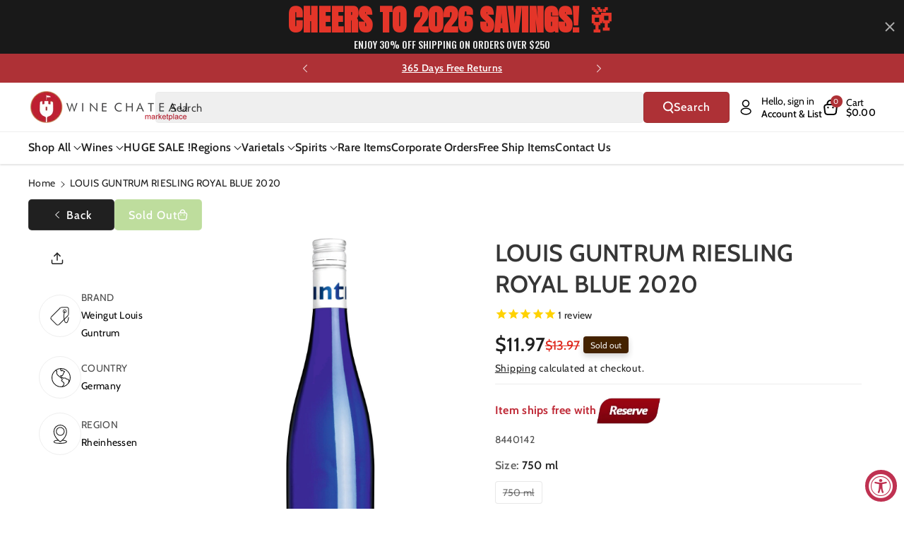

--- FILE ---
content_type: text/css
request_url: https://winechateau.com/cdn/shop/t/116/assets/component-discounts.css?v=138252957774317437031745876143
body_size: -621
content:
.discounts {
  font-size: 1.2rem;
}

.discounts__discount {
  display: flex;
  align-items: center;
  line-height: calc(1 + 0.5 / var(--font-body-scale));
}

.discounts__discount svg {
  color: rgba(var(--color-button), var(--alpha-button-background));
}

.discounts__discount--position {
  justify-content: flex-end;
}

.discounts__discount > .icon {
  color: rgb(var(--color-foreground));
  width: 1.2rem;
  height: 1.2rem;
  margin-right: 0.7rem;
}


--- FILE ---
content_type: application/javascript
request_url: https://us-assets.i.posthog.com/array/phc_Yjcf9X0CyrSVqmFV5LWJJkbrAtRT0KON4t997biaDJr/config.js
body_size: -281
content:
(function() {
  window._POSTHOG_REMOTE_CONFIG = window._POSTHOG_REMOTE_CONFIG || {};
  window._POSTHOG_REMOTE_CONFIG['phc_Yjcf9X0CyrSVqmFV5LWJJkbrAtRT0KON4t997biaDJr'] = {
    config: {"token": "phc_Yjcf9X0CyrSVqmFV5LWJJkbrAtRT0KON4t997biaDJr", "supportedCompression": ["gzip", "gzip-js"], "hasFeatureFlags": false, "captureDeadClicks": true, "capturePerformance": {"network_timing": true, "web_vitals": true, "web_vitals_allowed_metrics": null}, "autocapture_opt_out": false, "autocaptureExceptions": false, "analytics": {"endpoint": "/i/v0/e/"}, "elementsChainAsString": true, "errorTracking": {"autocaptureExceptions": false, "suppressionRules": []}, "logs": {"captureConsoleLogs": false}, "sessionRecording": false, "quotaLimited": ["recordings"], "heatmaps": true, "conversations": false, "surveys": false, "productTours": false, "defaultIdentifiedOnly": true},
    siteApps: []
  }
})();

--- FILE ---
content_type: text/plain; charset=utf-8
request_url: https://d-ipv6.mmapiws.com/ant_squire
body_size: 153
content:
winechateau.com;019bfae2-268f-7ca3-ac38-b0dd592d319f:99bb13bc012f086734b28b5a911a1842c631a5c3

--- FILE ---
content_type: application/javascript; charset=utf-8
request_url: https://searchanise-ef84.kxcdn.com/templates.7K6D0f8p0B.js
body_size: 2749
content:
Searchanise=window.Searchanise||{};Searchanise.templates={Platform:'shopify',StoreName:'Wine Chateau',AutocompleteLayout:'multicolumn',AutocompleteStyle:'ITEMS_MULTICOLUMN_LIGHT',AutocompleteCategoriesCount:4,AutocompletePagesCount:4,AutocompleteItemCount:6,AutocompleteShowRecent:'Y',AutocompleteShowOnlyInStock:'Y',AutocompleteShowMoreLink:'Y',AutocompleteIsMulticolumn:'Y',AutocompleteTemplate:'<div class="snize-ac-results-content"><div class="snize-results-html" style="cursor:auto;" id="snize-ac-results-html-container"></div><div class="snize-ac-results-columns"><div class="snize-ac-results-column"><ul class="snize-ac-results-list" id="snize-ac-items-container-1"></ul><ul class="snize-ac-results-list" id="snize-ac-items-container-2"></ul><ul class="snize-ac-results-list" id="snize-ac-items-container-3"></ul></div><div class="snize-ac-results-column"><ul class="snize-ac-results-multicolumn-list" id="snize-ac-items-container-4"></ul></div></div></div>',AutocompleteMobileTemplate:'<div class="snize-ac-results-content"><div class="snize-mobile-top-panel"><div class="snize-close-button"><button type="button" class="snize-close-button-arrow"></button></div><form action="#" style="margin: 0px"><div class="snize-search"><input id="snize-mobile-search-input" autocomplete="off" class="snize-input-style snize-mobile-input-style"></div><div class="snize-clear-button-container"><button type="button" class="snize-clear-button" style="visibility: hidden"></button></div></form></div><ul class="snize-ac-results-list" id="snize-ac-items-container-1"></ul><ul class="snize-ac-results-list" id="snize-ac-items-container-2"></ul><ul class="snize-ac-results-list" id="snize-ac-items-container-3"></ul><ul id="snize-ac-items-container-4"></ul><div class="snize-results-html" style="cursor:auto;" id="snize-ac-results-html-container"></div><div class="snize-close-area" id="snize-ac-close-area"></div></div>',AutocompleteItem:'<li class="snize-product ${product_classes}" data-original-product-id="${original_product_id}" id="snize-ac-product-${product_id}"><a href="${autocomplete_link}" class="snize-item" draggable="false"><div class="snize-thumbnail"><img src="${image_link}" class="snize-item-image ${additional_image_classes}" alt="${autocomplete_image_alt}"></div>${autocomplete_product_ribbons_html}${autocomplete_product_code_html}${autocomplete_product_attribute_html}<span class="snize-title">${title}</span><span class="snize-description">${description}</span>${autocomplete_prices_html}${autocomplete_in_stock_status_html}${reviews_html}</a></li>',AutocompleteMobileItem:'<li class="snize-product ${product_classes}" data-original-product-id="${original_product_id}" id="snize-ac-product-${product_id}"><a href="${autocomplete_link}" class="snize-item"><div class="snize-thumbnail"><img src="${image_link}" class="snize-item-image ${additional_image_classes}" alt="${autocomplete_image_alt}"></div><div class="snize-product-info">${autocomplete_product_ribbons_html}${autocomplete_product_code_html}${autocomplete_product_attribute_html}<span class="snize-title">${title}</span><span class="snize-description">${description}</span><div class="snize-ac-prices-container">${autocomplete_prices_html}${autocomplete_in_stock_status_html}</div>${reviews_html}</div></a></li>',AutocompleteResultsHTML:'<div style="text-align: center;"><a href="#" title="Exclusive sale"><img src="https://www.searchanise.com/images/sale_sign.jpg" style="display: inline;" /></a></div>',AutocompleteNoResultsHTML:'<p>Sorry, nothing found for [search_string].</p><p>Try some of our <a href="#" title="Bestsellers">bestsellers →</a>.</p>',LabelAutocompleteSku:'SKU',AutocompleteProductDiscountLabelShow:'Y',ResultsShow:'Y',ResultsItemCount:36,ResultsShowActionButton:'add_to_cart',ResultsShowFiltersInTopSection:'N',ResultsFlipImageOnHover:'N',ResultsShowOnlyInStock:'Y',ResultsDescriptionStrings:0,ResultsUseAsNavigation:'templates',ResultsShowProductDiscountLabel:'Y',LabelResultsSortTotalReviewsAsc:'Reviews: Low to High',LabelResultsSortTotalReviewsDesc:'Reviews: High to Low',SmartNavigationDefaultSorting:'sales_amount:desc',SmartNavigationOverrideSeo:'Y',ShowBestsellingSorting:'Y',ShowDiscountSorting:'Y',LabelResultsProductAttributeTitle:'SKU',LabelResultsSku:'SKU',ReviewsShowRating:'Y',ResultsManualSortingCategories:{"wines":"411545100","argentinian-still-wine":"426810956","test-1":"277417099369","valentines-shop":"285016195177"},CategorySortingRule:"searchanise",ShopifyMarketsSupport:'Y',ShopifyLocales:{"en":{"locale":"en","name":"English","primary":true,"published":true}},ShopifyRegionCatalogs:{"US":["12329353321"]},PriceSource:'from_min_variant',ColorsCSS:'.snize-ac-results .snize-label { color: #999999; }.snize-ac-results .snize-suggestion.snize-recent { color: #333333; }.snize-ac-results .snize-description { color: #666666; }div.snize-ac-results.snize-ac-results-mobile .snize-description { color: #666666; }.snize-ac-results span.snize-discounted-price { color: #949494; }.snize-ac-results .snize-view-all-link { color: #747474; }.snize-ac-results .snize-view-all-link .snize-ac-results-arrow { background-image: url("data:image/svg+xml,%3Csvg xmlns=\'http://www.w3.org/2000/svg\' viewBox=\'0 0 448 512\'%3E%3Cpath fill=\'%23747474\' d=\'M190.5 66.9l22.2-22.2c9.4-9.4 24.6-9.4 33.9 0L441 239c9.4 9.4 9.4 24.6 0 33.9L246.6 467.3c-9.4 9.4-24.6 9.4-33.9 0l-22.2-22.2c-9.5-9.5-9.3-25 .4-34.3L311.4 296H24c-13.3 0-24-10.7-24-24v-32c0-13.3 10.7-24 24-24h287.4L190.9 101.2c-9.8-9.3-10-24.8-.4-34.3z\'/%3E%3C/svg%3E"); }.snize-ac-over-nodrop { background: #EEEEEE; }div.snize li.snize-product span.snize-title { color: #000000; }div.snize li.snize-category span.snize-title { color: #000000; }div.snize li.snize-page span.snize-title { color: #000000; }div.snize div.slider-container.snize-theme .back-bar .pointer { background-color: #000000; }div.snize ul.snize-product-filters-list li:hover span { color: #000000; }div.snize li.snize-no-products-found div.snize-no-products-found-text span a { color: #000000; }div.snize li.snize-product div.snize-price-list { color: #CF020D; }div.snize#snize_results.snize-mobile-design li.snize-product .snize-price-list .snize-price { color: #CF020D; }div.snize .snize-button { background-color: #CF020D; }#snize-modal-product-quick-view .snize-button { background-color: #CF020D; }',CustomCSS:'#snize-search-results-grid-mode li.snize-product .snize-button {    top: 60%;text-transform:uppercase;}div.snize .snize-button {    background-color: #4aab5c;}div.snize div.snize-main-panel-dropdown {    max-width: 390px;}.snize-ac-results .snize-view-all-link {    color: #6AA84f}div.snize .snize-reviews .total-reviews{    font-size: 16px;    line-height: 20px;}#snize-search-results-grid-mode li.snize-product span.snize-title,#snize-search-results-grid-mode span.snize-sku, #snize-search-results-grid-mode span.snize-attribute{        font-size: 16px;}div.snize ul.snize-product-filters-list li label>span{    font-size: 15px;}div.snize ul.snize-product-filters-list li .snize-filter-checkbox span{    top: 4px;}.searchanise-recommendations div.snize-thumbnail img[src^="data:image"],.snize-ac-results img.snize-item-image[src^="data:image"], div.snize li.snize-product span.snize-thumbnail img[src^="data:image"] {content: url("https://cdn.shopify.com/s/files/1/1780/9427/files/spirit.jpg?v=1713291498");}#snize-search-results-grid-mode .snize-thumbnail-wrapper .snize-product-label.top-left {    position: absolute;    top: auto;    bottom: -20px;}#snize-search-results-grid-mode span.snize-overhidden {    margin-top: 20px;}',CustomJS:'document.addEventListener(\'Searchanise.Loaded\',function(){(function($){$(document).on(\'Searchanise.AddToCartSuccess\',function(event,add_to_cart_id,product){$.get(\'/cart?section_id=cart-drawer\').done(function(data){let cartContent=new DOMParser().parseFromString(data,\'text/html\').querySelector(\'cart-drawer\');let cartSubtotal=new DOMParser().parseFromString(data,\'text/html\').querySelector(\'.totals .price-original\').innerText;let cartItemsCount=+$(\'.wbhcart .wbhcartitem\').text();$(\'cart-drawer\').replaceWith(cartContent);ShippingProtectionRepublic.initShippingProtection();$(\'#CartDrawer-Checkout\').attr(\'style\',\'display:block!important\');document.querySelector(\'cart-drawer\').open();$(\'.wbhcart .wbhcartitem\').text(cartItemsCount+1);$(\'.wbhcart .wbcarthtotal strong\').text(cartSubtotal)})})})(window.Searchanise.$)});document.addEventListener(\'Searchanise.Loaded\',function(){(function($){$(document).on("Searchanise.AutocompleteUpdated",function(e,i,container){$(\'.snize-product\',container).each(function(){var productData=$(this).data(\'snize_item_data\');if(productData.discount===\'0\'&&$(\'.snize-product-discount-label\',this).length){$(\'.snize-product-discount-label\',this).hide()}})});$(document).on("Searchanise.ResultsUpdated",function(e,container){$(\'.snize-product\',container).each(function(){var productData=$(this).data(\'snize_item_data\');if(productData.discount===\'0\'&&$(\'.snize-product-label.top-left\',this).length){$(\'.snize-product-label.top-left\',this).hide()}})})})(window.Searchanise.$)});document.addEventListener(\'Searchanise.Loaded\',function(){(function($){if(!window.location.href.includes(\'/collections/\')){return}\nif(window.innerWidth>1200){Searchanise.SetOptions({ResultsProductsPerRow:\'4\'})}else{Searchanise.SetOptions({ResultsProductsPerRow:\'auto\'})}\n$(document).on(\'Searchanise.ResultsUpdated\',function(event,container){if(window.innerWidth>1200){Searchanise.SetOptions({ResultsProductsPerRow:\'4\'})}else{Searchanise.SetOptions({ResultsProductsPerRow:\'auto\'})}})})(window.Searchanise.$)})'}